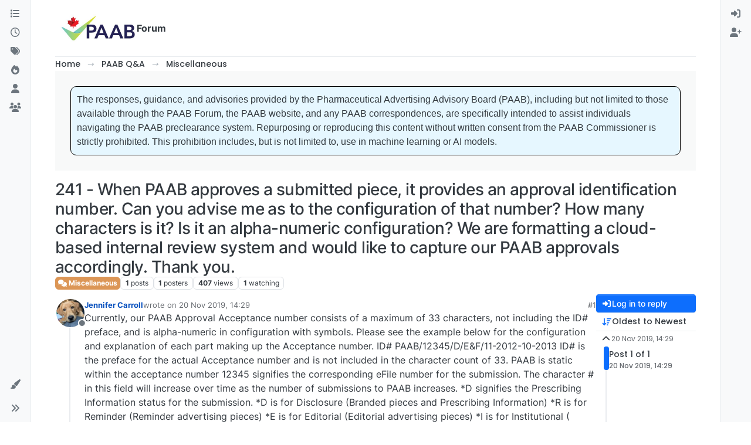

--- FILE ---
content_type: text/html; charset=utf-8
request_url: https://forum.paab.ca/topic/671/241-when-paab-approves-a-submitted-piece-it-provides-an-approval-identification-number-can-you-advise-me-as-to-the-configuration-of-that-number-how-many-characters-is-it-is-it-an-alpha-numeric-configuration-we-are-formatting-a-cloud-based-internal-review-system-and-would-like-to-capture-our-paab-approvals-accordingly-thank-you/?
body_size: 16752
content:
<!DOCTYPE html>
<html lang="en-GB" data-dir="ltr" style="direction: ltr;">
<head>
<title>241 - When PAAB approves a submitted piece, it provides an approval identification number. Can you advise me as to the configuration of that number? How many characters is it? Is it an alpha-numeric configuration? We are formatting a cloud-based internal review system and would like to capture our PAAB approvals accordingly. Thank you. | Forum</title>
<meta name="viewport" content="width&#x3D;device-width, initial-scale&#x3D;1.0" />
	<meta name="content-type" content="text/html; charset=UTF-8" />
	<meta name="apple-mobile-web-app-capable" content="yes" />
	<meta name="mobile-web-app-capable" content="yes" />
	<meta property="og:site_name" content="Forum" />
	<meta name="msapplication-badge" content="frequency=30; polling-uri=https://forum.paab.ca/sitemap.xml" />
	<meta name="theme-color" content="#ffffff" />
	<meta name="msapplication-square150x150logo" content="/assets/uploads/system/newpaablogo.jpg" />
	<meta name="title" content="241 - When PAAB approves a submitted piece, it provides an approval identification number. Can you advise me as to the configuration of that number? How many characters is it? Is it an alpha-numeric configuration? We are formatting a cloud-based internal review system and would like to capture our PAAB approvals accordingly. Thank you." />
	<meta property="og:title" content="241 - When PAAB approves a submitted piece, it provides an approval identification number. Can you advise me as to the configuration of that number? How many characters is it? Is it an alpha-numeric configuration? We are formatting a cloud-based internal review system and would like to capture our PAAB approvals accordingly. Thank you." />
	<meta property="og:type" content="article" />
	<meta property="article:published_time" content="2019-11-20T14:29:45.116Z" />
	<meta property="article:modified_time" content="2019-11-20T14:29:45.116Z" />
	<meta property="article:section" content="Miscellaneous" />
	<meta name="description" content="Currently, our PAAB Approval Acceptance number consists of a maximum of 33 characters, not including the ID# preface, and is alpha-numeric in configuration w..." />
	<meta property="og:description" content="Currently, our PAAB Approval Acceptance number consists of a maximum of 33 characters, not including the ID# preface, and is alpha-numeric in configuration w..." />
	<meta property="og:image" content="https://forum.paab.ca/assets/uploads/profile/8-profileavatar-1575405357494.jpeg" />
	<meta property="og:image:url" content="https://forum.paab.ca/assets/uploads/profile/8-profileavatar-1575405357494.jpeg" />
	<meta property="og:image" content="https://forum.paab.ca/assets/uploads/system/newpaablogo.jpg" />
	<meta property="og:image:url" content="https://forum.paab.ca/assets/uploads/system/newpaablogo.jpg" />
	<meta property="og:image:width" content="undefined" />
	<meta property="og:image:height" content="undefined" />
	<meta property="og:url" content="https://forum.paab.ca/topic/671/[base64]/?" />
	
<link rel="stylesheet" type="text/css" href="/assets/client.css?v=f437bd72258" />
<link rel="icon" type="image/x-icon" href="/assets/uploads/system/favicon.ico?v&#x3D;f437bd72258" />
	<link rel="manifest" href="/manifest.webmanifest" crossorigin="use-credentials" />
	<link rel="search" type="application/opensearchdescription+xml" title="Forum" href="/osd.xml" />
	<link rel="apple-touch-icon" href="/assets/images/touch/512.png" />
	<link rel="icon" sizes="36x36" href="/assets/images/touch/36.png" />
	<link rel="icon" sizes="48x48" href="/assets/images/touch/48.png" />
	<link rel="icon" sizes="72x72" href="/assets/images/touch/72.png" />
	<link rel="icon" sizes="96x96" href="/assets/images/touch/96.png" />
	<link rel="icon" sizes="144x144" href="/assets/images/touch/144.png" />
	<link rel="icon" sizes="192x192" href="/assets/images/touch/192.png" />
	<link rel="icon" sizes="512x512" href="/assets/images/touch/512.png" />
	<link rel="prefetch" href="/assets/src/modules/composer.js?v&#x3D;f437bd72258" />
	<link rel="prefetch" href="/assets/src/modules/composer/uploads.js?v&#x3D;f437bd72258" />
	<link rel="prefetch" href="/assets/src/modules/composer/drafts.js?v&#x3D;f437bd72258" />
	<link rel="prefetch" href="/assets/src/modules/composer/tags.js?v&#x3D;f437bd72258" />
	<link rel="prefetch" href="/assets/src/modules/composer/categoryList.js?v&#x3D;f437bd72258" />
	<link rel="prefetch" href="/assets/src/modules/composer/resize.js?v&#x3D;f437bd72258" />
	<link rel="prefetch" href="/assets/src/modules/composer/autocomplete.js?v&#x3D;f437bd72258" />
	<link rel="prefetch" href="/assets/templates/composer.tpl?v&#x3D;f437bd72258" />
	<link rel="prefetch" href="/assets/language/en-GB/topic.json?v&#x3D;f437bd72258" />
	<link rel="prefetch" href="/assets/language/en-GB/modules.json?v&#x3D;f437bd72258" />
	<link rel="prefetch" href="/assets/language/en-GB/tags.json?v&#x3D;f437bd72258" />
	<link rel="prefetch stylesheet" href="/assets/plugins/nodebb-plugin-markdown/styles/default.css" />
	<link rel="prefetch" href="/assets/language/en-GB/markdown.json?v&#x3D;f437bd72258" />
	<link rel="stylesheet" href="https://forum.paab.ca/assets/plugins/nodebb-plugin-emoji/emoji/styles.css?v&#x3D;f437bd72258" />
	<link rel="canonical" href="https://forum.paab.ca/topic/671/[base64]" />
	<link rel="alternate" type="application/rss+xml" href="/topic/671.rss" />
	<link rel="up" href="https://forum.paab.ca/category/153/miscellaneous" />
	<link rel="author" href="https://forum.paab.ca/user/jennifer-carroll" />
	
<script>
var config = JSON.parse('{"relative_path":"","upload_url":"/assets/uploads","asset_base_url":"/assets","assetBaseUrl":"/assets","siteTitle":"Forum","browserTitle":"Forum","description":"","keywords":"","brand:logo":"&#x2F;assets&#x2F;uploads&#x2F;system&#x2F;newpaablogo.jpg","titleLayout":"&#123;pageTitle&#125; | &#123;browserTitle&#125;","showSiteTitle":true,"maintenanceMode":false,"postQueue":0,"minimumTitleLength":3,"maximumTitleLength":255,"minimumPostLength":8,"maximumPostLength":32767,"minimumTagsPerTopic":0,"maximumTagsPerTopic":20,"minimumTagLength":3,"maximumTagLength":15,"undoTimeout":10000,"useOutgoingLinksPage":false,"allowGuestHandles":false,"allowTopicsThumbnail":true,"usePagination":false,"disableChat":false,"disableChatMessageEditing":false,"maximumChatMessageLength":1000,"socketioTransports":["polling","websocket"],"socketioOrigins":"https://forum.paab.ca:*","websocketAddress":"","maxReconnectionAttempts":5,"reconnectionDelay":1500,"topicsPerPage":20,"postsPerPage":20,"maximumFileSize":2048,"theme:id":"nodebb-theme-harmony","theme:src":"","defaultLang":"en-GB","userLang":"en-GB","loggedIn":false,"uid":-1,"cache-buster":"v=f437bd72258","topicPostSort":"oldest_to_newest","categoryTopicSort":"recently_replied","csrf_token":false,"searchEnabled":true,"searchDefaultInQuick":"titles","bootswatchSkin":"","composer:showHelpTab":true,"enablePostHistory":true,"timeagoCutoff":30,"timeagoCodes":["af","am","ar","az-short","az","be","bg","bs","ca","cs","cy","da","de-short","de","dv","el","en-short","en","es-short","es","et","eu","fa-short","fa","fi","fr-short","fr","gl","he","hr","hu","hy","id","is","it-short","it","ja","jv","ko","ky","lt","lv","mk","nl","no","pl","pt-br-short","pt-br","pt-short","pt","ro","rs","ru","rw","si","sk","sl","sq","sr","sv","th","tr-short","tr","uk","ur","uz","vi","zh-CN","zh-TW"],"cookies":{"enabled":false,"message":"[[global:cookies.message]]","dismiss":"[[global:cookies.accept]]","link":"[[global:cookies.learn-more]]","link_url":"https:&#x2F;&#x2F;www.cookiesandyou.com"},"thumbs":{"size":512},"emailPrompt":1,"useragent":{"isSafari":false},"fontawesome":{"pro":false,"styles":["solid","brands","regular"],"version":"6.7.2"},"activitypub":{"probe":0},"acpLang":"undefined","topicSearchEnabled":false,"disableCustomUserSkins":false,"defaultBootswatchSkin":"","theme":{"enableQuickReply":true,"enableBreadcrumbs":true,"centerHeaderElements":false,"mobileTopicTeasers":false,"stickyToolbar":true,"topicSidebarTools":true,"topMobilebar":false,"autohideBottombar":true,"openSidebars":false,"chatModals":false},"openDraftsOnPageLoad":false,"composer-default":{},"markdown":{"highlight":0,"highlightLinesLanguageList":"[]","hljsLanguages":["common"],"theme":"default.css","defaultHighlightLanguage":"","externalMark":false},"emojiCustomFirst":false,"2factor":{"hasKey":false},"google-analytics":{},"spam-be-gone":{}}');
var app = {
user: JSON.parse('{"uid":-1,"username":"Guest","displayname":"Guest","userslug":"","fullname":"Guest","email":"","icon:text":"?","icon:bgColor":"#aaa","groupTitle":"","groupTitleArray":[],"status":"offline","reputation":0,"email:confirmed":false,"unreadData":{"":{},"new":{},"watched":{},"unreplied":{}},"isAdmin":false,"isGlobalMod":false,"isMod":false,"privileges":{"chat":false,"chat:privileged":false,"upload:post:image":false,"upload:post:file":false,"signature":false,"invite":false,"group:create":false,"search:content":false,"search:users":false,"search:tags":false,"view:users":true,"view:tags":true,"view:groups":true,"local:login":false,"ban":false,"mute":false,"view:users:info":false},"blocks":[],"timeagoCode":"en","offline":true,"lastRoomId":null,"isEmailConfirmSent":false}')
};
document.documentElement.style.setProperty('--panel-offset', `0px`);
</script>


</head>
<body class="page-topic page-topic-671 [base64] template-topic page-topic-category-153 page-topic-category-miscellaneous parent-category-5 parent-category-153 page-status-200 theme-harmony user-guest skin-noskin">
<a class="visually-hidden-focusable position-absolute top-0 start-0 p-3 m-3 bg-body" style="z-index: 1021;" href="#content">Skip to content</a>

<div class="layout-container d-flex justify-content-between pb-4 pb-md-0">
<nav component="sidebar/left" class=" text-dark bg-light sidebar sidebar-left start-0 border-end vh-100 d-none d-lg-flex flex-column justify-content-between sticky-top">
<ul id="main-nav" class="list-unstyled d-flex flex-column w-100 gap-2 mt-2 overflow-y-auto">


<li class="nav-item mx-2 " title="Categories">
<a class="nav-link navigation-link d-flex gap-2 justify-content-between align-items-center "  href="&#x2F;categories"  aria-label="Categories">
<span class="d-flex gap-2 align-items-center text-nowrap truncate-open">
<span class="position-relative">

<i class="fa fa-fw fa-list" data-content=""></i>
<span component="navigation/count" class="visible-closed position-absolute top-0 start-100 translate-middle badge rounded-1 bg-primary hidden"></span>

</span>
<span class="nav-text small visible-open fw-semibold text-truncate">Categories</span>
</span>
<span component="navigation/count" class="visible-open badge rounded-1 bg-primary hidden"></span>
</a>

</li>



<li class="nav-item mx-2 " title="Recent">
<a class="nav-link navigation-link d-flex gap-2 justify-content-between align-items-center "  href="&#x2F;recent"  aria-label="Recent">
<span class="d-flex gap-2 align-items-center text-nowrap truncate-open">
<span class="position-relative">

<i class="fa fa-fw fa-clock-o" data-content=""></i>
<span component="navigation/count" class="visible-closed position-absolute top-0 start-100 translate-middle badge rounded-1 bg-primary hidden"></span>

</span>
<span class="nav-text small visible-open fw-semibold text-truncate">Recent</span>
</span>
<span component="navigation/count" class="visible-open badge rounded-1 bg-primary hidden"></span>
</a>

</li>



<li class="nav-item mx-2 " title="Tags">
<a class="nav-link navigation-link d-flex gap-2 justify-content-between align-items-center "  href="&#x2F;tags"  aria-label="Tags">
<span class="d-flex gap-2 align-items-center text-nowrap truncate-open">
<span class="position-relative">

<i class="fa fa-fw fa-tags" data-content=""></i>
<span component="navigation/count" class="visible-closed position-absolute top-0 start-100 translate-middle badge rounded-1 bg-primary hidden"></span>

</span>
<span class="nav-text small visible-open fw-semibold text-truncate">Tags</span>
</span>
<span component="navigation/count" class="visible-open badge rounded-1 bg-primary hidden"></span>
</a>

</li>



<li class="nav-item mx-2 " title="Popular">
<a class="nav-link navigation-link d-flex gap-2 justify-content-between align-items-center "  href="&#x2F;popular"  aria-label="Popular">
<span class="d-flex gap-2 align-items-center text-nowrap truncate-open">
<span class="position-relative">

<i class="fa fa-fw fa-fire" data-content=""></i>
<span component="navigation/count" class="visible-closed position-absolute top-0 start-100 translate-middle badge rounded-1 bg-primary hidden"></span>

</span>
<span class="nav-text small visible-open fw-semibold text-truncate">Popular</span>
</span>
<span component="navigation/count" class="visible-open badge rounded-1 bg-primary hidden"></span>
</a>

</li>



<li class="nav-item mx-2 " title="Users">
<a class="nav-link navigation-link d-flex gap-2 justify-content-between align-items-center "  href="&#x2F;users"  aria-label="Users">
<span class="d-flex gap-2 align-items-center text-nowrap truncate-open">
<span class="position-relative">

<i class="fa fa-fw fa-user" data-content=""></i>
<span component="navigation/count" class="visible-closed position-absolute top-0 start-100 translate-middle badge rounded-1 bg-primary hidden"></span>

</span>
<span class="nav-text small visible-open fw-semibold text-truncate">Users</span>
</span>
<span component="navigation/count" class="visible-open badge rounded-1 bg-primary hidden"></span>
</a>

</li>



<li class="nav-item mx-2 " title="Groups">
<a class="nav-link navigation-link d-flex gap-2 justify-content-between align-items-center "  href="&#x2F;groups"  aria-label="Groups">
<span class="d-flex gap-2 align-items-center text-nowrap truncate-open">
<span class="position-relative">

<i class="fa fa-fw fa-group" data-content=""></i>
<span component="navigation/count" class="visible-closed position-absolute top-0 start-100 translate-middle badge rounded-1 bg-primary hidden"></span>

</span>
<span class="nav-text small visible-open fw-semibold text-truncate">Groups</span>
</span>
<span component="navigation/count" class="visible-open badge rounded-1 bg-primary hidden"></span>
</a>

</li>


</ul>
<div class="sidebar-toggle-container align-self-start">

<div class="dropend m-2" component="skinSwitcher" title="Skins">
<a data-bs-toggle="dropdown" href="#" role="button" class="nav-link position-relative" aria-haspopup="true" aria-expanded="false" aria-label="Skins">
<span class="justify-content-between w-100">
<span class="d-flex gap-2 align-items-center text-nowrap truncate-open">
<span>
<i component="skinSwitcher/icon" class="fa fa-fw fa-paintbrush"></i>
</span>
<span class="nav-text small visible-open fw-semibold">Skins</span>
</span>
</span>
</a>
<ul class="dropdown-menu p-1 text-sm overflow-auto p-1" role="menu">
<div class="d-flex">
<div>
<li class="dropdown-header">Light</li>
<div class="d-grid" style="grid-template-columns: 1fr 1fr;">

<li>
<a href="#" class="dropdown-item rounded-1" data-value="brite" role="menuitem">Brite <i class="fa fa-fw fa-check  invisible "></i></a>
</li>

<li>
<a href="#" class="dropdown-item rounded-1" data-value="cerulean" role="menuitem">Cerulean <i class="fa fa-fw fa-check  invisible "></i></a>
</li>

<li>
<a href="#" class="dropdown-item rounded-1" data-value="cosmo" role="menuitem">Cosmo <i class="fa fa-fw fa-check  invisible "></i></a>
</li>

<li>
<a href="#" class="dropdown-item rounded-1" data-value="flatly" role="menuitem">Flatly <i class="fa fa-fw fa-check  invisible "></i></a>
</li>

<li>
<a href="#" class="dropdown-item rounded-1" data-value="journal" role="menuitem">Journal <i class="fa fa-fw fa-check  invisible "></i></a>
</li>

<li>
<a href="#" class="dropdown-item rounded-1" data-value="litera" role="menuitem">Litera <i class="fa fa-fw fa-check  invisible "></i></a>
</li>

<li>
<a href="#" class="dropdown-item rounded-1" data-value="lumen" role="menuitem">Lumen <i class="fa fa-fw fa-check  invisible "></i></a>
</li>

<li>
<a href="#" class="dropdown-item rounded-1" data-value="lux" role="menuitem">Lux <i class="fa fa-fw fa-check  invisible "></i></a>
</li>

<li>
<a href="#" class="dropdown-item rounded-1" data-value="materia" role="menuitem">Materia <i class="fa fa-fw fa-check  invisible "></i></a>
</li>

<li>
<a href="#" class="dropdown-item rounded-1" data-value="minty" role="menuitem">Minty <i class="fa fa-fw fa-check  invisible "></i></a>
</li>

<li>
<a href="#" class="dropdown-item rounded-1" data-value="morph" role="menuitem">Morph <i class="fa fa-fw fa-check  invisible "></i></a>
</li>

<li>
<a href="#" class="dropdown-item rounded-1" data-value="pulse" role="menuitem">Pulse <i class="fa fa-fw fa-check  invisible "></i></a>
</li>

<li>
<a href="#" class="dropdown-item rounded-1" data-value="sandstone" role="menuitem">Sandstone <i class="fa fa-fw fa-check  invisible "></i></a>
</li>

<li>
<a href="#" class="dropdown-item rounded-1" data-value="simplex" role="menuitem">Simplex <i class="fa fa-fw fa-check  invisible "></i></a>
</li>

<li>
<a href="#" class="dropdown-item rounded-1" data-value="sketchy" role="menuitem">Sketchy <i class="fa fa-fw fa-check  invisible "></i></a>
</li>

<li>
<a href="#" class="dropdown-item rounded-1" data-value="spacelab" role="menuitem">Spacelab <i class="fa fa-fw fa-check  invisible "></i></a>
</li>

<li>
<a href="#" class="dropdown-item rounded-1" data-value="united" role="menuitem">United <i class="fa fa-fw fa-check  invisible "></i></a>
</li>

<li>
<a href="#" class="dropdown-item rounded-1" data-value="yeti" role="menuitem">Yeti <i class="fa fa-fw fa-check  invisible "></i></a>
</li>

<li>
<a href="#" class="dropdown-item rounded-1" data-value="zephyr" role="menuitem">Zephyr <i class="fa fa-fw fa-check  invisible "></i></a>
</li>

</div>
</div>
<div>
<li class="dropdown-header">Dark</li>

<li>
<a href="#" class="dropdown-item rounded-1" data-value="cyborg" role="menuitem">Cyborg <i class="fa fa-fw fa-check  invisible "></i></a>
</li>

<li>
<a href="#" class="dropdown-item rounded-1" data-value="darkly" role="menuitem">Darkly <i class="fa fa-fw fa-check  invisible "></i></a>
</li>

<li>
<a href="#" class="dropdown-item rounded-1" data-value="quartz" role="menuitem">Quartz <i class="fa fa-fw fa-check  invisible "></i></a>
</li>

<li>
<a href="#" class="dropdown-item rounded-1" data-value="slate" role="menuitem">Slate <i class="fa fa-fw fa-check  invisible "></i></a>
</li>

<li>
<a href="#" class="dropdown-item rounded-1" data-value="solar" role="menuitem">Solar <i class="fa fa-fw fa-check  invisible "></i></a>
</li>

<li>
<a href="#" class="dropdown-item rounded-1" data-value="superhero" role="menuitem">Superhero <i class="fa fa-fw fa-check  invisible "></i></a>
</li>

<li>
<a href="#" class="dropdown-item rounded-1" data-value="vapor" role="menuitem">Vapor <i class="fa fa-fw fa-check  invisible "></i></a>
</li>

</div>
</div>
<hr class="my-1"/>
<div class="d-grid" style="grid-template-columns: 1fr 1fr;">

<li>
<a href="#" class="dropdown-item rounded-1" data-value="" role="menuitem">Default (No Skin) <i class="fa fa-fw fa-check "></i></a>
</li>

<li>
<a href="#" class="dropdown-item rounded-1" data-value="noskin" role="menuitem">No Skin <i class="fa fa-fw fa-check  invisible "></i></a>
</li>


</div>
</ul>
</div>

<div class="sidebar-toggle m-2 d-none d-lg-block">
<a href="#" role="button" component="sidebar/toggle" class="nav-link d-flex gap-2 align-items-center p-2 pointer w-100 text-nowrap" title="Expand" aria-label="Sidebar Toggle">
<i class="fa fa-fw fa-angles-right"></i>
<i class="fa fa-fw fa-angles-left"></i>
<span class="nav-text visible-open fw-semibold small lh-1">Collapse</span>
</a>
</div>
</div>
</nav>
<main id="panel" class="d-flex flex-column gap-3 flex-grow-1 mt-3" style="min-width: 0;">

<div class="container-lg px-md-4 brand-container">
<div class="col-12 d-flex border-bottom pb-3 ">

<div component="brand/wrapper" class="d-flex align-items-center gap-3 p-2 rounded-1 align-content-stretch ">

<a component="brand/anchor" href="https://forum.paab.ca/" title="Brand Logo">
<img component="brand/logo" alt="Brand Logo" class="" src="/assets/uploads/system/newpaablogo.jpg?v=f437bd72258" />
</a>


<a component="siteTitle" class="text-truncate align-self-stretch align-items-center d-flex" href="/">
<h1 class="fs-6 fw-bold text-body mb-0">Forum</h1>
</a>

</div>


</div>
</div>

<div class="container-lg px-md-4 d-flex flex-column gap-3 h-100 mb-5 mb-lg-0" id="content">
<noscript>
<div class="alert alert-danger">
<p>
Your browser does not seem to support JavaScript. As a result, your viewing experience will be diminished, and you have been placed in <strong>read-only mode</strong>.
</p>
<p>
Please download a browser that supports JavaScript, or enable it if it's disabled (i.e. NoScript).
</p>
</div>
</noscript>
<script type="application/ld+json">{
"@context": "https://schema.org",
"@type": "BreadcrumbList",
"itemListElement": [{
"@type": "ListItem",
"position": 1,
"name": "Forum",
"item": "https://forum.paab.ca"
}
,{
"@type": "ListItem",
"position": 2,
"name": "PAAB Q&amp;A"
,"item": "https://forum.paab.ca/category/5/paab-q-a"
},{
"@type": "ListItem",
"position": 3,
"name": "Miscellaneous"
,"item": "https://forum.paab.ca/category/153/miscellaneous"
},{
"@type": "ListItem",
"position": 4,
"name": "241 - When PAAB approves a submitted piece, it provides an approval identification number. Can you advise me as to the configuration of that number? How many characters is it? Is it an alpha-numeric configuration? We are formatting a cloud-based internal review system and would like to capture our PAAB approvals accordingly. Thank you."

}
]}</script>


<ol class="breadcrumb mb-0 " itemscope="itemscope" itemprop="breadcrumb" itemtype="http://schema.org/BreadcrumbList">

<li itemscope="itemscope" itemprop="itemListElement" itemtype="http://schema.org/ListItem" class="breadcrumb-item ">
<meta itemprop="position" content="1" />
<a href="https://forum.paab.ca" itemprop="item">
<span class="fw-semibold" itemprop="name">Home</span>
</a>
</li>

<li itemscope="itemscope" itemprop="itemListElement" itemtype="http://schema.org/ListItem" class="breadcrumb-item ">
<meta itemprop="position" content="2" />
<a href="https://forum.paab.ca/category/5/paab-q-a" itemprop="item">
<span class="fw-semibold" itemprop="name">PAAB Q&amp;A</span>
</a>
</li>

<li itemscope="itemscope" itemprop="itemListElement" itemtype="http://schema.org/ListItem" class="breadcrumb-item ">
<meta itemprop="position" content="3" />
<a href="https://forum.paab.ca/category/153/miscellaneous" itemprop="item">
<span class="fw-semibold" itemprop="name">Miscellaneous</span>
</a>
</li>

<li component="breadcrumb/current" itemscope="itemscope" itemprop="itemListElement" itemtype="http://schema.org/ListItem" class="breadcrumb-item active">
<meta itemprop="position" content="4" />

<span class="fw-semibold" itemprop="name">241 - When PAAB approves a submitted piece, it provides an approval identification number. Can you advise me as to the configuration of that number? How many characters is it? Is it an alpha-numeric configuration? We are formatting a cloud-based internal review system and would like to capture our PAAB approvals accordingly. Thank you.</span>

</li>

</ol>



<div data-widget-area="header">

<div class="card card-header p-3 rounded-0 border-0 shadow-none mb-3"><div class="custom-box" style="border: 1px solid black;
      border-radius: 10px;
      background-color: #e6f7ff;
      padding: 10px;
      margin: 10px;
      font-family: Arial, sans-serif;
      line-height: 1.5;">
    The responses, guidance, and advisories provided by the Pharmaceutical Advertising Advisory Board (PAAB), 
    including but not limited to those available through the PAAB Forum, the PAAB website, and any PAAB 
    correspondences, are specifically intended to assist individuals navigating the PAAB preclearance system. 
    Repurposing or reproducing this content without written consent from the PAAB Commissioner is strictly 
    prohibited. This prohibition includes, but is not limited to, use in machine learning or AI models.
  </div></div>

</div>

<div class="flex-fill" itemid="/topic/671/[base64]/" itemscope itemtype="https://schema.org/DiscussionForumPosting">
<meta itemprop="headline" content="241 - When PAAB approves a submitted piece, it provides an approval identification number. Can you advise me as to the configuration of that number? How many characters is it? Is it an alpha-numeric configuration? We are formatting a cloud-based internal review system and would like to capture our PAAB approvals accordingly. Thank you.">
<meta itemprop="text" content="241 - When PAAB approves a submitted piece, it provides an approval identification number. Can you advise me as to the configuration of that number? How many characters is it? Is it an alpha-numeric configuration? We are formatting a cloud-based internal review system and would like to capture our PAAB approvals accordingly. Thank you.">
<meta itemprop="url" content="/topic/671/[base64]/">
<meta itemprop="datePublished" content="2019-11-20T14:29:45.116Z">
<meta itemprop="dateModified" content="2019-11-20T14:29:45.116Z">
<div itemprop="author" itemscope itemtype="https://schema.org/Person">
<meta itemprop="name" content="Jennifer Carroll">
<meta itemprop="url" content="/user/jennifer-carroll">
</div>
<div class="d-flex flex-column gap-3">
<div class="d-flex gap-2 flex-wrap">
<div class="d-flex flex-column gap-3 flex-grow-1 flex-1">
<h1 component="post/header" class="tracking-tight fw-semibold fs-3 mb-0 text-break ">
<span class="topic-title" component="topic/title">241 - When PAAB approves a submitted piece, it provides an approval identification number. Can you advise me as to the configuration of that number? How many characters is it? Is it an alpha-numeric configuration? We are formatting a cloud-based internal review system and would like to capture our PAAB approvals accordingly. Thank you.</span>
</h1>
<div class="topic-info d-flex gap-2 align-items-center flex-wrap ">
<span component="topic/labels" class="d-flex gap-2 hidden">
<span component="topic/scheduled" class="badge badge border border-gray-300 text-body hidden">
<i class="fa fa-clock-o"></i> Scheduled
</span>
<span component="topic/pinned" class="badge badge border border-gray-300 text-body hidden">
<i class="fa fa-thumb-tack"></i> Pinned
</span>
<span component="topic/locked" class="badge badge border border-gray-300 text-body hidden">
<i class="fa fa-lock"></i> Locked
</span>
<a component="topic/moved" href="/category/" class="badge badge border border-gray-300 text-body text-decoration-none hidden">
<i class="fa fa-arrow-circle-right"></i> Moved
</a>

</span>
<a href="/category/153/miscellaneous" class="badge px-1 text-truncate text-decoration-none border" style="color: #ffffff;background-color: #DC9656;border-color: #DC9656!important; max-width: 70vw;">
			<i class="fa fa-fw fa-comments"></i>
			Miscellaneous
		</a>
<div data-tid="671" component="topic/tags" class="lh-1 tags tag-list d-flex flex-wrap hidden-xs hidden-empty gap-2"></div>
<div class="d-flex gap-2"><span class="badge text-body border border-gray-300 stats text-xs">
<i class="fa-regular fa-fw fa-message visible-xs-inline" title="Posts"></i>
<span component="topic/post-count" title="1" class="fw-bold">1</span>
<span class="hidden-xs text-lowercase fw-normal">Posts</span>
</span>
<span class="badge text-body border border-gray-300 stats text-xs">
<i class="fa fa-fw fa-user visible-xs-inline" title="Posters"></i>
<span title="1" class="fw-bold">1</span>
<span class="hidden-xs text-lowercase fw-normal">Posters</span>
</span>
<span class="badge text-body border border-gray-300 stats text-xs">
<i class="fa fa-fw fa-eye visible-xs-inline" title="Views"></i>
<span class="fw-bold" title="407">407</span>
<span class="hidden-xs text-lowercase fw-normal">Views</span>
</span>

<span class="badge text-body border border-gray-300 stats text-xs">
<i class="fa fa-fw fa-bell-o visible-xs-inline" title="Watching"></i>
<span class="fw-bold" title="407">1</span>
<span class="hidden-xs text-lowercase fw-normal">Watching</span>
</span>
</div>
</div>
</div>
<div class="d-flex flex-wrap gap-2 align-items-start mt-2 hidden-empty" component="topic/thumb/list"></div>
</div>
<div class="row mb-4 mb-lg-0">
<div class="topic col-lg-12">
<div class="sticky-tools d-block d-lg-none" style="top: 0;">
<nav class="d-flex flex-nowrap my-2 p-0 border-0 rounded topic-main-buttons">
<div class="d-flex flex-row p-2 text-bg-light border rounded w-100 align-items-center">
<div class="d-flex me-auto mb-0 gap-2 align-items-center flex-wrap">


<div class="btn-group bottom-sheet" component="thread/sort">
<button class="btn btn-ghost btn-sm ff-secondary d-flex gap-2 align-items-center dropdown-toggle text-truncate" data-bs-toggle="dropdown" aria-haspopup="true" aria-expanded="false" aria-label="Post sort option, Oldest to Newest">
<i class="fa fa-fw fa-arrow-down-wide-short text-primary"></i>
<span class="d-none d-md-inline fw-semibold text-truncate text-nowrap">Oldest to Newest</span>
</button>
<ul class="dropdown-menu p-1 text-sm" role="menu">
<li>
<a class="dropdown-item rounded-1 d-flex align-items-center gap-2" href="#" class="oldest_to_newest" data-sort="oldest_to_newest" role="menuitem">
<span class="flex-grow-1">Oldest to Newest</span>
<i class="flex-shrink-0 fa fa-fw text-secondary"></i>
</a>
</li>
<li>
<a class="dropdown-item rounded-1 d-flex align-items-center gap-2" href="#" class="newest_to_oldest" data-sort="newest_to_oldest" role="menuitem">
<span class="flex-grow-1">Newest to Oldest</span>
<i class="flex-shrink-0 fa fa-fw text-secondary"></i>
</a>
</li>
<li>
<a class="dropdown-item rounded-1 d-flex align-items-center gap-2" href="#" class="most_votes" data-sort="most_votes" role="menuitem">
<span class="flex-grow-1">Most Votes</span>
<i class="flex-shrink-0 fa fa-fw text-secondary"></i>
</a>
</li>
</ul>
</div>


<a class="btn btn-ghost btn-sm d-none d-lg-flex align-items-center align-self-stretch" target="_blank" href="/topic/671.rss" title="RSS Feed"><i class="fa fa-rss text-primary"></i></a>

</div>
<div component="topic/reply/container" class="btn-group hidden">
<a href="/compose?tid=671" class="d-flex  gap-2 align-items-center btn btn-sm btn-primary fw-semibold" component="topic/reply" data-ajaxify="false" role="button"><i class="fa fa-fw fa-reply "></i><span class="d-none d-md-block text-truncate text-nowrap">Reply</span></a>
<button type="button" class="btn btn-sm btn-primary dropdown-toggle flex-0" data-bs-toggle="dropdown" aria-haspopup="true" aria-expanded="false" aria-label="Reply options">
<span class="caret"></span>
</button>
<ul class="dropdown-menu dropdown-menu-end p-1 text-sm" role="menu">
<li><a class="dropdown-item rounded-1" href="#" component="topic/reply-as-topic" role="menuitem">Reply as topic</a></li>
</ul>
</div>


<a component="topic/reply/guest" href="/login" class="d-flex gap-2 align-items-center fw-semibold btn btn-sm btn-primary"><i class="fa fa-fw fa-sign-in "></i><span>Log in to reply</span></a>


</div>
</nav>
</div>



<div component="topic/deleted/message" class="alert alert-warning d-flex justify-content-between flex-wrap hidden">
<span>This topic has been deleted. Only users with topic management privileges can see it.</span>
<span>

</span>
</div>

<div class="d-flex gap-0 gap-lg-5">
<div class="posts-container" style="min-width: 0;">
<ul component="topic" class="posts timeline list-unstyled p-0 py-3" style="min-width: 0;" data-tid="671" data-cid="153">

<li component="post" class="   topic-owner-post" data-index="0" data-pid="882" data-uid="8" data-timestamp="1574260185116" data-username="Jennifer Carroll" data-userslug="jennifer-carroll" itemprop="comment" itemtype="http://schema.org/Comment" itemscope>
<a component="post/anchor" data-index="0" id="1"></a>
<meta itemprop="datePublished" content="2019-11-20T14:29:45.116Z">



<div class="d-flex align-items-start gap-3 post-container-parent">
<div class="bg-body d-none d-sm-block rounded-circle" style="outline: 2px solid var(--bs-body-bg);">
<a class="d-inline-block position-relative text-decoration-none" href="/user/jennifer-carroll" aria-label="Profile page for user Jennifer Carroll">
<img title="Jennifer Carroll" data-uid="8" class="avatar  avatar-rounded" alt="Jennifer Carroll" loading="lazy" component="user/picture" src="/assets/uploads/profile/8-profileavatar-1575405357494.jpeg" style="--avatar-size: 48px;" onError="this.remove()" itemprop="image" /><span title="Jennifer Carroll" data-uid="8" class="avatar  avatar-rounded" component="user/picture" style="--avatar-size: 48px; background-color: #f44336">J</span>

<span component="user/status" class="position-absolute top-100 start-100 border border-white border-2 rounded-circle status offline"><span class="visually-hidden">Offline</span></span>

</a>
</div>
<div class="post-container d-flex gap-2 flex-grow-1 flex-column w-100" style="min-width:0;">
<div class="d-flex align-items-start justify-content-between gap-1 flex-nowrap w-100 post-header" itemprop="author" itemscope itemtype="https://schema.org/Person">
<div class="d-flex gap-1 flex-wrap align-items-center text-truncate">
<meta itemprop="name" content="Jennifer Carroll">
<meta itemprop="url" content="/user/jennifer-carroll">
<div class="d-flex flex-nowrap gap-1 align-items-center text-truncate">
<div class="bg-body d-sm-none">
<a class="d-inline-block position-relative text-decoration-none" href="/user/jennifer-carroll">
<img title="Jennifer Carroll" data-uid="8" class="avatar  avatar-rounded" alt="Jennifer Carroll" loading="lazy" component="user/picture" src="/assets/uploads/profile/8-profileavatar-1575405357494.jpeg" style="--avatar-size: 20px;" onError="this.remove()" itemprop="image" /><span title="Jennifer Carroll" data-uid="8" class="avatar  avatar-rounded" component="user/picture" style="--avatar-size: 20px; background-color: #f44336">J</span>

<span component="user/status" class="position-absolute top-100 start-100 border border-white border-2 rounded-circle status offline"><span class="visually-hidden">Offline</span></span>

</a>
</div>
<a class="fw-bold text-nowrap text-truncate" href="/user/jennifer-carroll" data-username="Jennifer Carroll" data-uid="8">Jennifer Carroll</a>
</div>


<div class="d-flex gap-1 align-items-center">
<span class="text-muted">wrote on <a href="/post/882" class="timeago text-muted" title="2019-11-20T14:29:45.116Z"></a></span>
<i component="post/edit-indicator" class="fa fa-edit text-muted edit-icon hidden" title="Edited Invalid Date"></i>
<span data-editor="" component="post/editor" class="visually-hidden">last edited by  <span class="timeago" title="Invalid Date"></span></span>
</div>

</div>
<div class="d-flex align-items-center gap-1 justify-content-end">
<span class="bookmarked opacity-0 text-primary"><i class="fa fa-bookmark-o"></i></span>
<a href="/post/882" class="post-index text-muted d-none d-md-inline">#1</a>
</div>
</div>
<div class="content text-break" component="post/content" itemprop="text">
<p dir="auto">Currently, our PAAB Approval Acceptance number consists of a maximum of 33 characters, not including the ID# preface, and is alpha-numeric in configuration with symbols. Please see the example below for the configuration and explanation of each part making up the Acceptance number. ID# PAAB/12345/D/E&amp;F/11-2012-10-2013 ID# is the preface for the actual Acceptance number and is not included in the character count of 33. PAAB is static within the acceptance number 12345 signifies the corresponding eFile number for the submission. The character # in this field will increase over time as the number of submissions to PAAB increases. *D signifies the Prescribing Information status for the submission. *D is for Disclosure (Branded pieces and Prescribing Information) *R is for Reminder (Reminder advertising pieces) *E is for Editorial (Editorial advertising pieces) *I is for Institutional ( Institutional advertising pieces) *CI is for Consumer Information (DTC information pieces) *CA is for Consumer Advertising (DTC advertising pieces) E&amp;F signifies the language in which the advertising piece has been approved. This character field may vary as some advertising pieces are approved in English or French [] therefore, this field will simply list the corresponding language letter equivalent E or F. 11-2012-10-2013 signifies the PAAB Acceptance Period. The # of characters in this field remains static as single digit months in the calendar are identified with a '0' in front of the numerical value for that month. Eg. 01-2012-12-2012. The first month and year listed in this field indicates the start date of the Acceptance period and the second month and year listed indicates the expiry of the Acceptance period. In this example, the Acceptance period starts on the first day of November 2012 and it expires on the last day of October 2013. I hope that I have answered all of your questions. Please feel free to contact me if you have further questions.</p>

</div>
<div component="post/footer" class="post-footer border-bottom pb-2">

<div class="d-flex flex-wrap-reverse gap-2 justify-content-end">

<a component="post/reply-count" data-target-component="post/replies/container" href="#" class="d-flex gap-2 align-items-center btn btn-ghost ff-secondary border rounded-1 p-1 text-muted text-decoration-none text-xs hidden">
<span component="post/reply-count/avatars" class="d-flex gap-1 ">


</span>
<span class="ms-2 replies-count fw-semibold text-nowrap" component="post/reply-count/text" data-replies="0">1 Reply</span>
<span class="ms-2 replies-last hidden-xs fw-semibold">Last reply <span class="timeago" title=""></span></span>
<i class="fa fa-fw fa-chevron-down" component="post/replies/open"></i>
</a>

<div component="post/actions" class="d-flex flex-grow-1 align-items-center justify-content-end gap-1 post-tools">
<!-- This partial intentionally left blank; overwritten by nodebb-plugin-reactions -->
<a component="post/reply" href="#" class="btn btn-ghost btn-sm hidden" title="Reply"><i class="fa fa-fw fa-reply text-primary"></i></a>
<a component="post/quote" href="#" class="btn btn-ghost btn-sm hidden" title="Quote"><i class="fa fa-fw fa-quote-right text-primary"></i></a>


<div class="d-flex votes align-items-center">
<a component="post/upvote" href="#" class="btn btn-ghost btn-sm" title="Upvote post">
<i class="fa fa-fw fa-chevron-up text-primary"></i>
</a>
<meta itemprop="upvoteCount" content="0">
<meta itemprop="downvoteCount" content="0">
<a href="#" class="px-2 mx-1 btn btn-ghost btn-sm" component="post/vote-count" data-votes="0" title="Voters">0</a>

<a component="post/downvote" href="#" class="btn btn-ghost btn-sm" title="Downvote post">
<i class="fa fa-fw fa-chevron-down text-primary"></i>
</a>

</div>

<span component="post/tools" class="dropdown bottom-sheet hidden">
<a class="btn btn-ghost btn-sm ff-secondary dropdown-toggle" href="#" data-bs-toggle="dropdown" aria-haspopup="true" aria-expanded="false" aria-label="Post tools"><i class="fa fa-fw fa-ellipsis-v text-primary"></i></a>
<ul class="dropdown-menu dropdown-menu-end p-1 text-sm" role="menu"></ul>
</span>
</div>
</div>
<div component="post/replies/container" class="my-2 col-11 border rounded-1 p-3 hidden-empty"></div>
</div>
</div>
</div>

</li>




</ul>




</div>
<div class="d-flex d-none d-lg-block flex-grow-1 mt-2">
<div class="sticky-top" style="top:2rem; z-index:1;">
<div class="d-flex flex-column gap-3 align-items-end">

<div class="d-flex flex-column gap-2" style="width: 170px;">
<div component="topic/reply/container" class="btn-group hidden">
<a href="/compose?tid=671" class="d-flex  gap-2 align-items-center btn btn-sm btn-primary fw-semibold" component="topic/reply" data-ajaxify="false" role="button"><i class="fa fa-fw fa-reply "></i><span class="d-none d-md-block text-truncate text-nowrap">Reply</span></a>
<button type="button" class="btn btn-sm btn-primary dropdown-toggle flex-0" data-bs-toggle="dropdown" aria-haspopup="true" aria-expanded="false" aria-label="Reply options">
<span class="caret"></span>
</button>
<ul class="dropdown-menu dropdown-menu-end p-1 text-sm" role="menu">
<li><a class="dropdown-item rounded-1" href="#" component="topic/reply-as-topic" role="menuitem">Reply as topic</a></li>
</ul>
</div>


<a component="topic/reply/guest" href="/login" class="d-flex gap-2 align-items-center fw-semibold btn btn-sm btn-primary"><i class="fa fa-fw fa-sign-in "></i><span>Log in to reply</span></a>




<div class="btn-group bottom-sheet" component="thread/sort">
<button class="btn btn-ghost btn-sm ff-secondary d-flex gap-2 align-items-center dropdown-toggle text-truncate" data-bs-toggle="dropdown" aria-haspopup="true" aria-expanded="false" aria-label="Post sort option, Oldest to Newest">
<i class="fa fa-fw fa-arrow-down-wide-short text-primary"></i>
<span class="d-none d-md-inline fw-semibold text-truncate text-nowrap">Oldest to Newest</span>
</button>
<ul class="dropdown-menu p-1 text-sm" role="menu">
<li>
<a class="dropdown-item rounded-1 d-flex align-items-center gap-2" href="#" class="oldest_to_newest" data-sort="oldest_to_newest" role="menuitem">
<span class="flex-grow-1">Oldest to Newest</span>
<i class="flex-shrink-0 fa fa-fw text-secondary"></i>
</a>
</li>
<li>
<a class="dropdown-item rounded-1 d-flex align-items-center gap-2" href="#" class="newest_to_oldest" data-sort="newest_to_oldest" role="menuitem">
<span class="flex-grow-1">Newest to Oldest</span>
<i class="flex-shrink-0 fa fa-fw text-secondary"></i>
</a>
</li>
<li>
<a class="dropdown-item rounded-1 d-flex align-items-center gap-2" href="#" class="most_votes" data-sort="most_votes" role="menuitem">
<span class="flex-grow-1">Most Votes</span>
<i class="flex-shrink-0 fa fa-fw text-secondary"></i>
</a>
</li>
</ul>
</div>

</div>

<hr class="my-0" style="min-width: 170px;"/>
<div class="pagination-block d-none d-lg-block">
<div class="scroller-content d-flex gap-2 flex-column align-items-start">
<button class="pagetop btn btn-ghost btn-sm ff-secondary d-inline-flex border-0 align-items-center gap-2" style="padding: 4px 8px;"><i class="fa fa-fw fa-chevron-up"></i> <span class="timeago text-xs text-muted text-nowrap" title="2019-11-20T14:29:45.116Z"></span></button>
<div class="scroller-container position-relative">
<div class="scroller-thumb d-flex gap-2 text-nowrap position-relative" style="height: 40px;">
<div class="scroller-thumb-icon bg-primary rounded d-inline-block" style="width:9px; height: 40px;"></div>
<div>
<p class="small thumb-text d-none d-md-inline-block ff-secondary fw-semibold user-select-none mb-0"></p>
<p class="meta thumb-timestamp timeago text-xs text-muted ff-secondary fw-semibold mb-0 user-select-none"></p>
</div>
</div>
<div class="unread d-inline-block position-absolute bottom-0">
<div class="meta small position-absolute top-50 translate-middle-y text-nowrap fw-semibold ms-2">
<a class="text-decoration-none" href="/topic/671/[base64]/" tabindex="-1" aria-disabled="true" aria-label="Unread posts link"></a>
</div>
</div>
</div>
<button class="pagebottom btn btn-ghost btn-sm ff-secondary d-inline-flex border-0 align-items-center gap-2" style="padding: 4px 8px;"><i class="fa fa-fw fa-chevron-down"></i> <span class="timeago text-xs text-muted text-nowrap" title="2019-11-20T14:29:45.116Z"></span></button>
</div>
</div>
<hr class="my-0" style="min-width: 170px;" />

</div>
</div>
</div>
</div>

</div>
<div data-widget-area="sidebar" class="col-lg-3 col-sm-12 hidden">

</div>
</div>
</div>
</div>
<div data-widget-area="footer">

</div>

<noscript>
<nav component="pagination" class="pagination-container mt-3 hidden" aria-label="Pagination">
<ul class="pagination pagination-sm gap-1 hidden-xs hidden-sm justify-content-center">
<li class="page-item previous  disabled">
<a class="page-link rounded fw-secondary px-3" href="?" data-page="1" aria-label="Previous Page"><i class="fa fa-chevron-left"></i> </a>
</li>

<li class="page-item next  disabled">
<a class="page-link rounded fw-secondary px-3" href="?" data-page="1" aria-label="Next Page"> <i class="fa fa-chevron-right"></i></a>
</li>
</ul>

</nav>
</noscript>
<script id="ajaxify-data" type="application/json">{"cid":153,"lastposttime":1574260185116,"mainPid":882,"postcount":1,"slug":"671/[base64]","tid":671,"timestamp":1574260185116,"title":"241 - When PAAB approves a submitted piece, it provides an approval identification number. Can you advise me as to the configuration of that number? How many characters is it? Is it an alpha-numeric configuration? We are formatting a cloud-based internal review system and would like to capture our PAAB approvals accordingly. Thank you.","uid":8,"viewcount":407,"postercount":1,"followercount":1,"deleted":0,"locked":0,"pinned":0,"pinExpiry":0,"upvotes":0,"downvotes":0,"deleterUid":0,"titleRaw":"241 - When PAAB approves a submitted piece, it provides an approval identification number. Can you advise me as to the configuration of that number? How many characters is it? Is it an alpha-numeric configuration? We are formatting a cloud-based internal review system and would like to capture our PAAB approvals accordingly. Thank you.","timestampISO":"2019-11-20T14:29:45.116Z","scheduled":false,"lastposttimeISO":"2019-11-20T14:29:45.116Z","pinExpiryISO":"","votes":0,"teaserPid":null,"tags":[],"thumbs":[],"posts":[{"content":"<p dir=\"auto\">Currently, our PAAB Approval Acceptance number consists of a maximum of 33 characters, not including the ID# preface, and is alpha-numeric in configuration with symbols. Please see the example below for the configuration and explanation of each part making up the Acceptance number. ID# PAAB/12345/D/E&amp;F/11-2012-10-2013 ID# is the preface for the actual Acceptance number and is not included in the character count of 33. PAAB is static within the acceptance number 12345 signifies the corresponding eFile number for the submission. The character # in this field will increase over time as the number of submissions to PAAB increases. *D signifies the Prescribing Information status for the submission. *D is for Disclosure (Branded pieces and Prescribing Information) *R is for Reminder (Reminder advertising pieces) *E is for Editorial (Editorial advertising pieces) *I is for Institutional ( Institutional advertising pieces) *CI is for Consumer Information (DTC information pieces) *CA is for Consumer Advertising (DTC advertising pieces) E&amp;F signifies the language in which the advertising piece has been approved. This character field may vary as some advertising pieces are approved in English or French [] therefore, this field will simply list the corresponding language letter equivalent E or F. 11-2012-10-2013 signifies the PAAB Acceptance Period. The # of characters in this field remains static as single digit months in the calendar are identified with a '0' in front of the numerical value for that month. Eg. 01-2012-12-2012. The first month and year listed in this field indicates the start date of the Acceptance period and the second month and year listed indicates the expiry of the Acceptance period. In this example, the Acceptance period starts on the first day of November 2012 and it expires on the last day of October 2013. I hope that I have answered all of your questions. Please feel free to contact me if you have further questions.<\/p>\n","pid":882,"tid":671,"timestamp":1574260185116,"uid":8,"deleted":0,"upvotes":0,"downvotes":0,"deleterUid":0,"edited":0,"replies":{"hasMore":false,"hasSingleImmediateReply":false,"users":[],"text":"[[topic:one-reply-to-this-post]]","count":0},"bookmarks":0,"announces":0,"votes":0,"timestampISO":"2019-11-20T14:29:45.116Z","editedISO":"","attachments":[],"index":0,"user":{"uid":8,"username":"Jennifer Carroll","userslug":"jennifer-carroll","reputation":309,"postcount":1576,"topiccount":918,"picture":"/assets/uploads/profile/8-profileavatar-1575405357494.jpeg","signature":"","banned":false,"banned:expire":0,"status":"offline","lastonline":1769200612272,"groupTitle":null,"mutedUntil":0,"displayname":"Jennifer Carroll","groupTitleArray":[],"icon:bgColor":"#f44336","icon:text":"J","lastonlineISO":"2026-01-23T20:36:52.272Z","muted":false,"banned_until":0,"banned_until_readable":"Not Banned","isLocal":true,"selectedGroups":[],"custom_profile_info":[]},"editor":null,"bookmarked":false,"upvoted":false,"downvoted":false,"selfPost":false,"events":[],"topicOwnerPost":true,"display_edit_tools":false,"display_delete_tools":false,"display_moderator_tools":false,"display_move_tools":false,"display_post_menu":0}],"category":{"bgColor":"#DC9656","cid":153,"class":"col-md-3 col-xs-6","color":"#ffffff","description":"","descriptionParsed":"","disabled":0,"icon":"fa-comments","imageClass":"cover","isSection":0,"link":"","name":"Miscellaneous","numRecentReplies":1,"order":153,"parentCid":5,"post_count":209,"slug":"153/miscellaneous","topic_count":129,"image":null,"subCategoriesPerPage":10,"minTags":0,"maxTags":20,"postQueue":0,"totalPostCount":209,"totalTopicCount":129},"tagWhitelist":[],"minTags":0,"maxTags":20,"thread_tools":[],"isFollowing":false,"isNotFollowing":true,"isIgnoring":false,"bookmark":null,"postSharing":[],"deleter":null,"merger":null,"forker":null,"related":[],"unreplied":true,"icons":[],"privileges":{"topics:reply":false,"topics:read":true,"topics:schedule":false,"topics:tag":false,"topics:delete":false,"posts:edit":false,"posts:history":false,"posts:upvote":false,"posts:downvote":false,"posts:delete":false,"posts:view_deleted":false,"read":true,"purge":false,"view_thread_tools":false,"editable":false,"deletable":false,"view_deleted":false,"view_scheduled":false,"isAdminOrMod":false,"disabled":0,"tid":"671","uid":-1},"topicStaleDays":60,"reputation:disabled":0,"downvote:disabled":0,"upvoteVisibility":"all","downvoteVisibility":"privileged","feeds:disableRSS":0,"signatures:hideDuplicates":0,"bookmarkThreshold":5,"necroThreshold":7,"postEditDuration":0,"postDeleteDuration":0,"scrollToMyPost":true,"updateUrlWithPostIndex":true,"allowMultipleBadges":true,"privateUploads":false,"showPostPreviewsOnHover":true,"sortOptionLabel":"[[topic:oldest-to-newest]]","rssFeedUrl":"/topic/671.rss","postIndex":1,"breadcrumbs":[{"text":"[[global:home]]","url":"https://forum.paab.ca"},{"text":"PAAB Q&amp;A","url":"https://forum.paab.ca/category/5/paab-q-a","cid":5},{"text":"Miscellaneous","url":"https://forum.paab.ca/category/153/miscellaneous","cid":153},{"text":"241 - When PAAB approves a submitted piece, it provides an approval identification number. Can you advise me as to the configuration of that number? How many characters is it? Is it an alpha-numeric configuration? We are formatting a cloud-based internal review system and would like to capture our PAAB approvals accordingly. Thank you."}],"author":{"username":"Jennifer Carroll","userslug":"jennifer-carroll","uid":8,"displayname":"Jennifer Carroll","isLocal":true},"pagination":{"prev":{"page":1,"active":false},"next":{"page":1,"active":false},"first":{"page":1,"active":true},"last":{"page":1,"active":true},"rel":[],"pages":[],"currentPage":1,"pageCount":1},"loggedIn":false,"loggedInUser":{"uid":-1,"username":"[[global:guest]]","picture":"","icon:text":"?","icon:bgColor":"#aaa"},"relative_path":"","template":{"name":"topic","topic":true},"url":"/topic/671/[base64]/","bodyClass":"page-topic page-topic-671 [base64] template-topic page-topic-category-153 page-topic-category-miscellaneous parent-category-5 parent-category-153 page-status-200 theme-harmony user-guest","_header":{"tags":{"meta":[{"name":"viewport","content":"width&#x3D;device-width, initial-scale&#x3D;1.0"},{"name":"content-type","content":"text/html; charset=UTF-8","noEscape":true},{"name":"apple-mobile-web-app-capable","content":"yes"},{"name":"mobile-web-app-capable","content":"yes"},{"property":"og:site_name","content":"Forum"},{"name":"msapplication-badge","content":"frequency=30; polling-uri=https://forum.paab.ca/sitemap.xml","noEscape":true},{"name":"theme-color","content":"#ffffff"},{"name":"msapplication-square150x150logo","content":"/assets/uploads/system/newpaablogo.jpg","noEscape":true},{"name":"title","content":"241 - When PAAB approves a submitted piece, it provides an approval identification number. Can you advise me as to the configuration of that number? How many characters is it? Is it an alpha-numeric configuration? We are formatting a cloud-based internal review system and would like to capture our PAAB approvals accordingly. Thank you."},{"property":"og:title","content":"241 - When PAAB approves a submitted piece, it provides an approval identification number. Can you advise me as to the configuration of that number? How many characters is it? Is it an alpha-numeric configuration? We are formatting a cloud-based internal review system and would like to capture our PAAB approvals accordingly. Thank you."},{"property":"og:type","content":"article"},{"property":"article:published_time","content":"2019-11-20T14:29:45.116Z"},{"property":"article:modified_time","content":"2019-11-20T14:29:45.116Z"},{"property":"article:section","content":"Miscellaneous"},{"name":"description","content":"Currently, our PAAB Approval Acceptance number consists of a maximum of 33 characters, not including the ID# preface, and is alpha-numeric in configuration w..."},{"property":"og:description","content":"Currently, our PAAB Approval Acceptance number consists of a maximum of 33 characters, not including the ID# preface, and is alpha-numeric in configuration w..."},{"property":"og:image","content":"https://forum.paab.ca/assets/uploads/profile/8-profileavatar-1575405357494.jpeg","noEscape":true},{"property":"og:image:url","content":"https://forum.paab.ca/assets/uploads/profile/8-profileavatar-1575405357494.jpeg","noEscape":true},{"property":"og:image","content":"https://forum.paab.ca/assets/uploads/system/newpaablogo.jpg","noEscape":true},{"property":"og:image:url","content":"https://forum.paab.ca/assets/uploads/system/newpaablogo.jpg","noEscape":true},{"property":"og:image:width","content":"undefined"},{"property":"og:image:height","content":"undefined"},{"content":"https://forum.paab.ca/topic/671/[base64]/?","property":"og:url"}],"link":[{"rel":"icon","type":"image/x-icon","href":"/assets/uploads/system/favicon.ico?v&#x3D;f437bd72258"},{"rel":"manifest","href":"/manifest.webmanifest","crossorigin":"use-credentials"},{"rel":"search","type":"application/opensearchdescription+xml","title":"Forum","href":"/osd.xml"},{"rel":"apple-touch-icon","href":"/assets/images/touch/512.png"},{"rel":"icon","sizes":"36x36","href":"/assets/images/touch/36.png"},{"rel":"icon","sizes":"48x48","href":"/assets/images/touch/48.png"},{"rel":"icon","sizes":"72x72","href":"/assets/images/touch/72.png"},{"rel":"icon","sizes":"96x96","href":"/assets/images/touch/96.png"},{"rel":"icon","sizes":"144x144","href":"/assets/images/touch/144.png"},{"rel":"icon","sizes":"192x192","href":"/assets/images/touch/192.png"},{"rel":"icon","sizes":"512x512","href":"/assets/images/touch/512.png"},{"rel":"prefetch","href":"/assets/src/modules/composer.js?v&#x3D;f437bd72258"},{"rel":"prefetch","href":"/assets/src/modules/composer/uploads.js?v&#x3D;f437bd72258"},{"rel":"prefetch","href":"/assets/src/modules/composer/drafts.js?v&#x3D;f437bd72258"},{"rel":"prefetch","href":"/assets/src/modules/composer/tags.js?v&#x3D;f437bd72258"},{"rel":"prefetch","href":"/assets/src/modules/composer/categoryList.js?v&#x3D;f437bd72258"},{"rel":"prefetch","href":"/assets/src/modules/composer/resize.js?v&#x3D;f437bd72258"},{"rel":"prefetch","href":"/assets/src/modules/composer/autocomplete.js?v&#x3D;f437bd72258"},{"rel":"prefetch","href":"/assets/templates/composer.tpl?v&#x3D;f437bd72258"},{"rel":"prefetch","href":"/assets/language/en-GB/topic.json?v&#x3D;f437bd72258"},{"rel":"prefetch","href":"/assets/language/en-GB/modules.json?v&#x3D;f437bd72258"},{"rel":"prefetch","href":"/assets/language/en-GB/tags.json?v&#x3D;f437bd72258"},{"rel":"prefetch stylesheet","type":"","href":"/assets/plugins/nodebb-plugin-markdown/styles/default.css"},{"rel":"prefetch","href":"/assets/language/en-GB/markdown.json?v&#x3D;f437bd72258"},{"rel":"stylesheet","href":"https://forum.paab.ca/assets/plugins/nodebb-plugin-emoji/emoji/styles.css?v&#x3D;f437bd72258"},{"rel":"canonical","href":"https://forum.paab.ca/topic/671/[base64]","noEscape":true},{"rel":"alternate","type":"application/rss+xml","href":"/topic/671.rss"},{"rel":"up","href":"https://forum.paab.ca/category/153/miscellaneous"},{"rel":"author","href":"https://forum.paab.ca/user/jennifer-carroll"}]}},"widgets":{"header":[{"html":"<div class=\"card card-header p-3 rounded-0 border-0 shadow-none mb-3\"><div class=\"custom-box\" style=\"border: 1px solid black;\r\n      border-radius: 10px;\r\n      background-color: #e6f7ff;\r\n      padding: 10px;\r\n      margin: 10px;\r\n      font-family: Arial, sans-serif;\r\n      line-height: 1.5;\">\r\n    The responses, guidance, and advisories provided by the Pharmaceutical Advertising Advisory Board (PAAB), \r\n    including but not limited to those available through the PAAB Forum, the PAAB website, and any PAAB \r\n    correspondences, are specifically intended to assist individuals navigating the PAAB preclearance system. \r\n    Repurposing or reproducing this content without written consent from the PAAB Commissioner is strictly \r\n    prohibited. This prohibition includes, but is not limited to, use in machine learning or AI models.\r\n  <\/div><\/div>"}]}}</script></div><!-- /.container#content -->
</main>
<nav component="sidebar/right" class=" text-dark bg-light sidebar sidebar-right end-0 border-start vh-100 d-none d-lg-flex flex-column sticky-top">

<ul id="logged-out-menu" class="list-unstyled d-flex flex-column w-100 gap-2 mt-2" role="menu">
<li class="nav-item mx-2 order-last order-md-first" title="Login" role="menuitem">
<a class="nav-link" href="/login" aria-label="Login">
<span class="d-flex gap-2 align-items-center text-nowrap truncate-open">
<span class="position-relative">
<i class="fa fa-fw fa-sign-in"></i>
</span>
<span class="nav-text small visible-open fw-semibold">Login</span>
</span>
</a>
</li>
<hr class="my-2 mx-2 visible-open">

<li class="nav-item mx-2" title="Register" role="menuitem">
<span class="text-xs visible-open">Don't have an account?</span>
<a class="nav-link" href="/register" aria-label="Register">
<span class="d-flex gap-2 align-items-center text-nowrap truncate-open">
<span class="position-relative">
<i class="fa fa-fw fa-user-plus"></i>
</span>
<span class="nav-text small visible-open fw-semibold">Register</span>
</span>
</a>
</li>
<hr class="my-2 mx-2 visible-open">



<li component="sidebar/search" class="visible-open nav-item mx-2 search">
<div class="d-flex gap-2 py-1 px-2 align-items-center" title="Login or register to search.">
<i class="fa fa-fw fa-search"></i>
<span class="nav-text visible-open text-xs">Login or register to search.</span>
</div>
</li>


</ul>

<div class="visible-open small text-secondary mt-auto" data-widget-area="sidebar-footer">

</div>
</nav>
</div>

<div component="bottombar" class="bottombar d-flex flex-column d-lg-none ff-secondary gap-1 align-items-center fixed-bottom" style="transition: bottom 150ms linear;">
<div class="d-flex w-100 navigator-mobile">
<div class="pagination-block text-bg-light m-2 rounded-1 border border-gray-300 w-100" style="height:30px;">
<div class="position-relative">
<div class="progress-bar rounded-1 bg-info d-block position-absolute" style="height:28px;"></div>
</div>
<div class="wrapper dropup-center d-flex align-items-center justify-content-between w-100 h-100" style="padding: 5px 0px;">
<div class="d-flex">
<div class="lh-1 px-2">
<i class="fa fa-angles-left pointer fa-fw pagetop fs-5" style="z-index: 1;"></i>
</div>

</div>
<a href="#" class="text-reset dropdown-toggle d-inline-block px-3 text-decoration-none" data-bs-toggle="dropdown" aria-haspopup="true" aria-expanded="false">
<span class="d-inline-flex gap-2 align-items-center pagination-text position-relative fw-bold"></span>
</a>
<div class="d-flex">

<div class="lh-1 px-2">
<i class="fa fa-angles-right pointer fa-fw pagebottom fs-5" style="z-index: 1;"></i>
</div>
</div>
<ul class="dropdown-menu p-0" role="menu" style="width: 100%;">
<li class="p-3">
<div class="row">
<div class="col-8 post-content overflow-hidden mb-3" style="height: 350px;"></div>
<div class="col-4 ps-0 text-end">
<div class="scroller-content">
<span class="pointer pagetop">First post <i class="fa fa-angle-double-up"></i></span>
<div class="scroller-container border-gray-200" style="height: 300px;">
<div class="scroller-thumb position-relative text-nowrap" style="height: 40px;">
<span class="thumb-text text-sm fw-bold user-select-none position-relative pe-2" style="top: -15px;"></span>
<div class="rounded-2 scroller-thumb-icon bg-primary d-inline-block position-relative" style="width: 9px; height:40px;"></div>
</div>
</div>
<span class="pointer pagebottom">Last post <i class="fa fa-angle-double-down"></i></span>
</div>
</div>
</div>
<div class="row">
<div class="col-6">
<button id="myNextPostBtn" class="btn btn-sm btn-ghost border form-control text-truncate" disabled>Go to my next post</button>
</div>
<div class="col-6">
<input type="number" class="form-control form-control-sm" id="indexInput" placeholder="Go to post index">
</div>
</div>
</li>
</ul>
</div>
</div>
</div>
<div class="bottombar-nav p-2 text-dark bg-light d-flex justify-content-between align-items-center w-100">
<div class="bottombar-nav-left d-flex gap-3 align-items-center">
<div>
<a href="#" role="button" class="nav-link d-flex justify-content-between align-items-center position-relative" data-bs-toggle="dropdown" aria-haspopup="true" aria-expanded="false">
<span class="position-relative">
<i class="fa fa-fw fa-lg fa-bars"></i>
<span component="unread/count" data-unread-url="/unread" class="position-absolute top-0 start-100 translate-middle badge rounded-1 bg-primary hidden">0</span>
</span>
</a>
<ul class="navigation-dropdown dropdown-menu" role="menu">


<li class="nav-item " title="Categories">
<a class="nav-link navigation-link px-3 py-2 "  href="&#x2F;categories" >
<span class="d-inline-flex justify-content-between align-items-center w-100">
<span class="text-nowrap">

<i class="fa fa-fw fa-list" data-content=""></i>

<span class="nav-text px-2 fw-semibold">Categories</span>
</span>
<span component="navigation/count" class="badge rounded-1 bg-primary hidden"></span>
</span>
</a>

</li>



<li class="nav-item " title="Recent">
<a class="nav-link navigation-link px-3 py-2 "  href="&#x2F;recent" >
<span class="d-inline-flex justify-content-between align-items-center w-100">
<span class="text-nowrap">

<i class="fa fa-fw fa-clock-o" data-content=""></i>

<span class="nav-text px-2 fw-semibold">Recent</span>
</span>
<span component="navigation/count" class="badge rounded-1 bg-primary hidden"></span>
</span>
</a>

</li>



<li class="nav-item " title="Tags">
<a class="nav-link navigation-link px-3 py-2 "  href="&#x2F;tags" >
<span class="d-inline-flex justify-content-between align-items-center w-100">
<span class="text-nowrap">

<i class="fa fa-fw fa-tags" data-content=""></i>

<span class="nav-text px-2 fw-semibold">Tags</span>
</span>
<span component="navigation/count" class="badge rounded-1 bg-primary hidden"></span>
</span>
</a>

</li>



<li class="nav-item " title="Popular">
<a class="nav-link navigation-link px-3 py-2 "  href="&#x2F;popular" >
<span class="d-inline-flex justify-content-between align-items-center w-100">
<span class="text-nowrap">

<i class="fa fa-fw fa-fire" data-content=""></i>

<span class="nav-text px-2 fw-semibold">Popular</span>
</span>
<span component="navigation/count" class="badge rounded-1 bg-primary hidden"></span>
</span>
</a>

</li>



<li class="nav-item " title="Users">
<a class="nav-link navigation-link px-3 py-2 "  href="&#x2F;users" >
<span class="d-inline-flex justify-content-between align-items-center w-100">
<span class="text-nowrap">

<i class="fa fa-fw fa-user" data-content=""></i>

<span class="nav-text px-2 fw-semibold">Users</span>
</span>
<span component="navigation/count" class="badge rounded-1 bg-primary hidden"></span>
</span>
</a>

</li>



<li class="nav-item " title="Groups">
<a class="nav-link navigation-link px-3 py-2 "  href="&#x2F;groups" >
<span class="d-inline-flex justify-content-between align-items-center w-100">
<span class="text-nowrap">

<i class="fa fa-fw fa-group" data-content=""></i>

<span class="nav-text px-2 fw-semibold">Groups</span>
</span>
<span component="navigation/count" class="badge rounded-1 bg-primary hidden"></span>
</span>
</a>

</li>


</ul>
</div>
</div>
<div class="bottombar-nav-right d-flex gap-3 align-items-center">
<div>

<ul id="logged-out-menu" class="list-unstyled d-flex w-100 gap-3 mb-0 logged-out-menu">


<li class="nav-item mx-2" title="Register">
<a class="nav-link" href="/register">
<i class="fa fa-fw fa-user-plus"></i>
</a>
</li>

<li class="nav-item mx-2" title="Login">
<a class="nav-link" href="/login">
<i class="fa fa-fw fa-sign-in"></i>
</a>
</li>
</ul>

</div>
</div>
</div>
</div>


<script defer src="/assets/nodebb.min.js?v=f437bd72258"></script>

<script>
if (document.readyState === 'loading') {
document.addEventListener('DOMContentLoaded', prepareFooter);
} else {
prepareFooter();
}
function prepareFooter() {

$(document).ready(function () {
app.coldLoad();
});
}
</script>
</body>
</html>